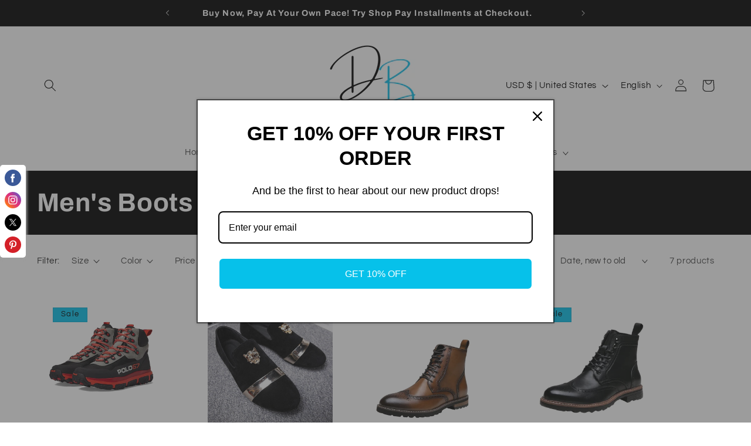

--- FILE ---
content_type: application/javascript
request_url: https://dev.younet.network/scriptTag/stickycart.js?shop=damanibrand.myshopify.com
body_size: 730
content:
function isMobileStickyCart() {
    var userAgent = navigator.userAgent;
    var mobileRegex = /(android|avantgo|blackberry|bolt|boost|cricket|docomo|fone|hiptop|mini|mobi|palm|phone|pie|tablet|up\.browser|up\.link|webos|wos)/i;
    return mobileRegex.test(userAgent);
}

function isProductPageEzStickyCart() {
    const currentUrl = window.location.href;
    if (currentUrl.indexOf('/products/') !== -1) {
        return true;
    } 

    return false;
}

function executeStickyCart() {
    const scriptTag = document.createElement('script');
    scriptTag.src = 'https://code.jquery.com/jquery-3.6.0.min.js';
    scriptTag.onload = function() {    
        $(document).ready(function() {
            var prmBaseAppUrl = 'https://dev.younet.network/stickycart';
            const prmShop = Shopify.shop;
            const isMobile = isMobileStickyCart();

            setTimeout(function () {
                $.ajax({
                    url: prmBaseAppUrl +'/ajaxLoadStickyCart' +'?shop=' +prmShop,
                    type: 'post',
                    data: { 'shop': prmShop, 'isMobile': isMobile },
                    success: function(content){
                        $('body').before(content);
                    },
                    error: function(){}
                });
            }, 50);
        });
    };
    scriptTag.onerror = function() {
    console.error('Failed to load jQuery');
    };
    document.head.appendChild(scriptTag);
}

if (isProductPageEzStickyCart()) {
    executeStickyCart()
} 